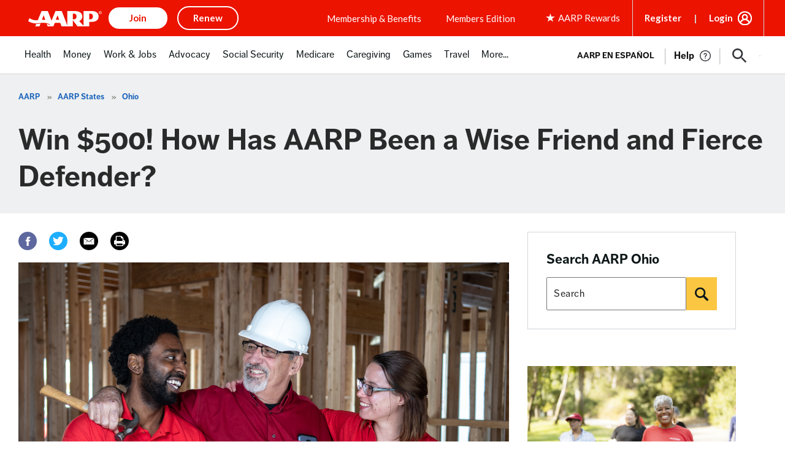

--- FILE ---
content_type: text/html; charset=utf-8
request_url: https://www.google.com/recaptcha/api2/aframe
body_size: 268
content:
<!DOCTYPE HTML><html><head><meta http-equiv="content-type" content="text/html; charset=UTF-8"></head><body><script nonce="TK9wqs4Eb3LoWbR7mCMwYw">/** Anti-fraud and anti-abuse applications only. See google.com/recaptcha */ try{var clients={'sodar':'https://pagead2.googlesyndication.com/pagead/sodar?'};window.addEventListener("message",function(a){try{if(a.source===window.parent){var b=JSON.parse(a.data);var c=clients[b['id']];if(c){var d=document.createElement('img');d.src=c+b['params']+'&rc='+(localStorage.getItem("rc::a")?sessionStorage.getItem("rc::b"):"");window.document.body.appendChild(d);sessionStorage.setItem("rc::e",parseInt(sessionStorage.getItem("rc::e")||0)+1);localStorage.setItem("rc::h",'1769631840597');}}}catch(b){}});window.parent.postMessage("_grecaptcha_ready", "*");}catch(b){}</script></body></html>